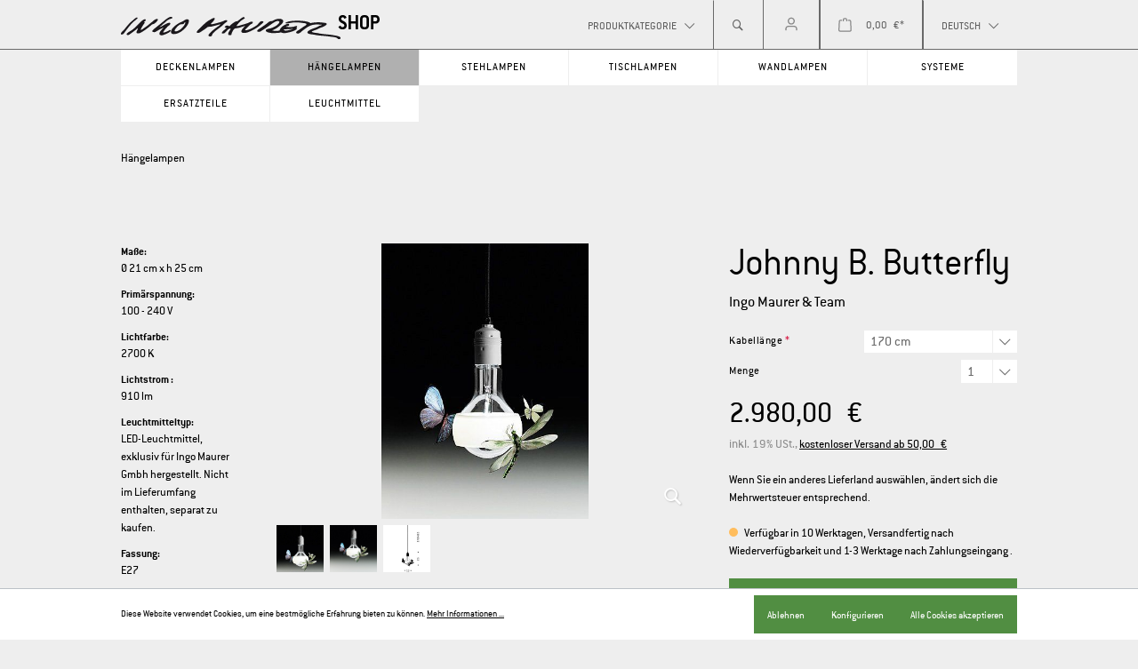

--- FILE ---
content_type: text/html; charset=UTF-8
request_url: https://shop.ingo-maurer.com/de/Johnny-B.-Butterfly/1499800
body_size: 13917
content:

<!DOCTYPE html>

<html lang="de-DE"
      itemscope="itemscope"
      itemtype="https://schema.org/WebPage">

                            
    <head>
                                    <meta charset="utf-8">
            
                            <meta name="viewport"
                      content="width=device-width, initial-scale=1, shrink-to-fit=no">
            
                            <meta name="author"
                      content=""/>
                <meta name="robots"
                      content="index,follow"/>
                <meta name="revisit-after"
                      content="15 days"/>
                <meta name="keywords"
                      content=""/>
                <meta name="description"
                      content="Johnny B. Butterfly von Ingo Maurer besteht aus einer Libelle und Schmetterlingen, die handgefertigte Modelle sind und an einem weißem Blendenring aus hitzebeständigem PTFE-Kunststoff befestigt sind. Johnny B. Butterfly ist durch einen simplen Mechanismu…"/>
            
                <meta property="og:type"
          content="product"/>
    <meta property="og:site_name"
          content="Ingo Maurer"/>
    <meta property="og:url"
          content="https://shop.ingo-maurer.com/de/Johnny-B.-Butterfly/1499800"/>
    <meta property="og:title"
          content="Johnny B. Butterfly | 170 cm | 1499800"/>

    <meta property="og:description"
          content="Johnny B. Butterfly von Ingo Maurer besteht aus einer Libelle und Schmetterlingen, die handgefertigte Modelle sind und an einem weißem Blendenring aus hitzebeständigem PTFE-Kunststoff befestigt sind. Johnny B. Butterfly ist durch einen simplen Mechanismu…"/>
    <meta property="og:image"
          content="https://shop.ingo-maurer.com/media/1a/86/20/1639061747/johnny-b-butterfly_ingo-maurer_shop.jpg"/>

    
            <meta property="product:price:amount"
          content="2980"/>
    <meta property="product:price:currency"
          content="EUR"/>
    <meta property="product:product_link"
          content="https://shop.ingo-maurer.com/de/Johnny-B.-Butterfly/1499800"/>

    <meta name="twitter:card"
          content="product"/>
    <meta name="twitter:site"
          content="Ingo Maurer"/>
    <meta name="twitter:title"
          content="Johnny B. Butterfly | 170 cm | 1499800"/>
    <meta name="twitter:description"
          content="Johnny B. Butterfly von Ingo Maurer besteht aus einer Libelle und Schmetterlingen, die handgefertigte Modelle sind und an einem weißem Blendenring aus hitzebeständigem PTFE-Kunststoff befestigt sind. Johnny B. Butterfly ist durch einen simplen Mechanismu…"/>
    <meta name="twitter:image"
          content="https://shop.ingo-maurer.com/media/1a/86/20/1639061747/johnny-b-butterfly_ingo-maurer_shop.jpg"/>

                            <meta itemprop="copyrightHolder"
                      content="Ingo Maurer"/>
                <meta itemprop="copyrightYear"
                      content=""/>
                <meta itemprop="isFamilyFriendly"
                      content="true"/>
                <meta itemprop="image"
                      content="https://shop.ingo-maurer.com/media/dd/bd/66/1630445084/logo.png"/>
            
                                                
                    <link rel="shortcut icon"
                  href="https://shop.ingo-maurer.com/media/f9/dc/43/1630445320/index.jpg">
        
                            
                            
            
    
    <link rel="canonical" href="https://shop.ingo-maurer.com/de/Johnny-B.-Butterfly/1499800" />

                    <title itemprop="name">Johnny B. Butterfly | 170 cm | 1499800</title>
        
                                                                        <link rel="stylesheet"
                      href="https://shop.ingo-maurer.com/theme/4dd04ebdf8c23bbc3cf793a26420a61b/css/all.css?1687182775395636">
                                    
                        <script>
        window.features = {"V6_5_0_0":false,"v6.5.0.0":false,"PERFORMANCE_TWEAKS":false,"performance.tweaks":false,"FEATURE_NEXT_1797":false,"feature.next.1797":false,"FEATURE_NEXT_16710":false,"feature.next.16710":false,"FEATURE_NEXT_13810":false,"feature.next.13810":false,"FEATURE_NEXT_13250":false,"feature.next.13250":false,"FEATURE_NEXT_17276":false,"feature.next.17276":false,"FEATURE_NEXT_16151":false,"feature.next.16151":false,"FEATURE_NEXT_16155":false,"feature.next.16155":false,"FEATURE_NEXT_19501":false,"feature.next.19501":false,"FEATURE_NEXT_15053":false,"feature.next.15053":false,"FEATURE_NEXT_18215":false,"feature.next.18215":false,"FEATURE_NEXT_15815":false,"feature.next.15815":false,"FEATURE_NEXT_14699":false,"feature.next.14699":false,"FEATURE_NEXT_15707":false,"feature.next.15707":false,"FEATURE_NEXT_14360":false,"feature.next.14360":false,"FEATURE_NEXT_15172":false,"feature.next.15172":false,"FEATURE_NEXT_14001":false,"feature.next.14001":false,"FEATURE_NEXT_7739":false,"feature.next.7739":false,"FEATURE_NEXT_16200":false,"feature.next.16200":false,"FEATURE_NEXT_13410":false,"feature.next.13410":false,"FEATURE_NEXT_15917":false,"feature.next.15917":false,"FEATURE_NEXT_15957":false,"feature.next.15957":false,"FEATURE_NEXT_13601":false,"feature.next.13601":false,"FEATURE_NEXT_16992":false,"feature.next.16992":false,"FEATURE_NEXT_7530":false,"feature.next.7530":false,"FEATURE_NEXT_16824":false,"feature.next.16824":false,"FEATURE_NEXT_16271":false,"feature.next.16271":false,"FEATURE_NEXT_15381":false,"feature.next.15381":false,"FEATURE_NEXT_17275":false,"feature.next.17275":false,"FEATURE_NEXT_17016":false,"feature.next.17016":false,"FEATURE_NEXT_16236":false,"feature.next.16236":false,"FEATURE_NEXT_16640":false,"feature.next.16640":false,"FEATURE_NEXT_17858":false,"feature.next.17858":false,"FEATURE_NEXT_6758":false,"feature.next.6758":false,"FEATURE_NEXT_19048":false,"feature.next.19048":false,"FEATURE_NEXT_19822":false,"feature.next.19822":false,"FEATURE_NEXT_18129":false,"feature.next.18129":false,"FEATURE_NEXT_19163":false,"feature.next.19163":false,"FEATURE_NEXT_18187":false,"feature.next.18187":false,"FEATURE_NEXT_17978":false,"feature.next.17978":false,"FEATURE_NEXT_11634":false,"feature.next.11634":false,"FEATURE_NEXT_21547":false,"feature.next.21547":false,"FEATURE_NEXT_22900":false,"feature.next.22900":false};
    </script>
        
                                                        
            <script>
                                    window.gtagActive = true;
                    window.gtagURL = 'https://www.googletagmanager.com/gtag/js?id=UA-60890574-1'
                    window.controllerName = 'product';
                    window.actionName = 'index';
                    window.trackOrders = '1';
                    window.gtagTrackingId = 'UA-60890574-1';
                    window.dataLayer = window.dataLayer || [];
                    window.gtagConfig = {
                        'anonymize_ip': '',
                        'cookie_domain': 'none',
                        'cookie_prefix': '_swag_ga',
                    };

                    function gtag() { dataLayer.push(arguments); }
                            </script>

                                        <script id="sw-google-tag-manager-init" type="javascript/blocked">
                                            window.gtagCallback = function gtagCallbackFunction() {}
                                    </script>
                                
    

                            
            
                
                                    <script>
                    window.useDefaultCookieConsent = true;
                </script>
                    
            </head>

    <body class="is-ctl-product is-act-index">

                <noscript class="noscript-main">
            
    <div role="alert"
         class="alert alert-info alert-has-icon">
                                                        <span class="icon icon-info">
                        <svg xmlns="http://www.w3.org/2000/svg" xmlns:xlink="http://www.w3.org/1999/xlink" width="24" height="24" viewBox="0 0 24 24"><defs><path d="M12 7c.5523 0 1 .4477 1 1s-.4477 1-1 1-1-.4477-1-1 .4477-1 1-1zm1 9c0 .5523-.4477 1-1 1s-1-.4477-1-1v-5c0-.5523.4477-1 1-1s1 .4477 1 1v5zm11-4c0 6.6274-5.3726 12-12 12S0 18.6274 0 12 5.3726 0 12 0s12 5.3726 12 12zM12 2C6.4772 2 2 6.4772 2 12s4.4772 10 10 10 10-4.4772 10-10S17.5228 2 12 2z" id="icons-default-info" /></defs><use xlink:href="#icons-default-info" fill="#758CA3" fill-rule="evenodd" /></svg>
        </span>                                    
                    <div class="alert-content-container">
                                                    
                                    <div class="alert-content">
                                                    Um unseren Shop in vollem Umfang nutzen zu können, empfehlen wir Ihnen Javascript in Ihrem Browser zu aktivieren.
                                            </div>
                
                                                                </div>
            </div>
        </noscript>
    
            <header class="header-main">
                            <div class="container">
                    
            <div class="header-logo-main">
                <a class="header-logo-main-link" href="/de/" title="Go to homepage">
        <picture>
                                                <img src="https://shop.ingo-maurer.com/media/dd/bd/66/1630445084/logo.png"
                         alt="Zur Startseite wechseln"/>
                                    </picture>
    </a>
        </div>
    
    <button id="mToggle" type="button" class="site-header__toggle btn--toggle js-navigation-toggle" data-target="#mobile-nav">
        <span class="sr-only">Menu</span>
        <span class="icon-bar"></span>
        <span class="icon-bar"></span>
        <span class="icon-bar"></span>
    </button>

            <div class="header__right">
            <div class="dropdown">
                <button class="btn btn--nav-toggle dropdown-toggle" type="button" id="headerNav" data-toggle="dropdown"
                        aria-haspopup="true" aria-expanded="false">Produktkategorie
                </button>
                <div class="dropdown-menu" aria-labelledby="headerNav" x-placement="bottom-start">
                    <div class="main-header-navigation" id="mainHeaderNavigation">
                        <nav class="nav" itemscope="itemscope" itemtype="https://schema.org/SiteNavigationElement">
                                                                                                                            
                                                                                                            <a class="nav-link" itemprop="url" title="Deckenlampen"
                                           href="https://shop.ingo-maurer.com/de/Deckenlampen/"
                                           data-flyout-menu-trigger="b4fa61233a83495281ae2c244b6086f9">
                                            <div class="main-navigation-link-text">
                                                <span itemprop="name">Deckenlampen</span>
                                            </div>
                                        </a>
                                                                                                                                                                                                
                                                                                                            <a class="nav-link" itemprop="url" title="Hängelampen"
                                           href="https://shop.ingo-maurer.com/de/Haengelampen/"
                                           data-flyout-menu-trigger="b4fa61233a83495281ae2c244b6086f9">
                                            <div class="main-navigation-link-text">
                                                <span itemprop="name">Hängelampen</span>
                                            </div>
                                        </a>
                                                                                                                                                                                                
                                                                                                            <a class="nav-link" itemprop="url" title="Stehlampen"
                                           href="https://shop.ingo-maurer.com/de/Stehlampen/"
                                           data-flyout-menu-trigger="b4fa61233a83495281ae2c244b6086f9">
                                            <div class="main-navigation-link-text">
                                                <span itemprop="name">Stehlampen</span>
                                            </div>
                                        </a>
                                                                                                                                                                                                
                                                                                                            <a class="nav-link" itemprop="url" title="Tischlampen"
                                           href="https://shop.ingo-maurer.com/de/Tischlampen/"
                                           data-flyout-menu-trigger="b4fa61233a83495281ae2c244b6086f9">
                                            <div class="main-navigation-link-text">
                                                <span itemprop="name">Tischlampen</span>
                                            </div>
                                        </a>
                                                                                                                                                                                                
                                                                                                            <a class="nav-link" itemprop="url" title="Wandlampen"
                                           href="https://shop.ingo-maurer.com/de/Wandlampen/"
                                           data-flyout-menu-trigger="b4fa61233a83495281ae2c244b6086f9">
                                            <div class="main-navigation-link-text">
                                                <span itemprop="name">Wandlampen</span>
                                            </div>
                                        </a>
                                                                                                                                                                                                
                                                                                                            <a class="nav-link" itemprop="url" title="Systeme"
                                           href="https://shop.ingo-maurer.com/de/Systeme/"
                                           data-flyout-menu-trigger="b4fa61233a83495281ae2c244b6086f9">
                                            <div class="main-navigation-link-text">
                                                <span itemprop="name">Systeme</span>
                                            </div>
                                        </a>
                                                                                                                                                                                                
                                                                                                            <a class="nav-link" itemprop="url" title="Ersatzteile"
                                           href="https://shop.ingo-maurer.com/de/Ersatzteile/"
                                           data-flyout-menu-trigger="b4fa61233a83495281ae2c244b6086f9">
                                            <div class="main-navigation-link-text">
                                                <span itemprop="name">Ersatzteile</span>
                                            </div>
                                        </a>
                                                                                                                                                                                                
                                                                                                            <a class="nav-link" itemprop="url" title="Leuchtmittel"
                                           href="https://shop.ingo-maurer.com/de/Leuchtmittel/"
                                           data-flyout-menu-trigger="b4fa61233a83495281ae2c244b6086f9">
                                            <div class="main-navigation-link-text">
                                                <span itemprop="name">Leuchtmittel</span>
                                            </div>
                                        </a>
                                                                                                                        </nav>
                    </div>
                </div>
            </div>
                            
    <div class="dropdown">
        <button class="btn btn--search dropdown-toggle" type="button" id="dropdownSearch" data-toggle="dropdown"
                aria-haspopup="true" aria-expanded="false">
            <i class="icon-search"></i>
        </button>

        <div class="dropdown-menu header-search" aria-labelledby="dropdownSearch">
            <form action="/de/search" method="get" data-search-form="true"
                  data-url="/de/suggest?search=" class="header-search-form">
                <div class="input-group">
                    <label></label>
                    <div class="relative">
                        <input type="search" name="search" class="form-control header-search-input"
                               placeholder="Suchbegriff ..." autocomplete="off"
                               aria-label="Suchbegriff ..." autocapitalize="none">
                        <button class="btn">GO</button>
                    </div>
                </div>
            </form>
        </div>
    </div>
            
                                            <div class="col-12 order-1 col-sm-auto order-sm-2 header-actions-col">
                    <div class="row no-gutters">
                                                    <div class="col d-sm-none">
                                <div class="menu-button">
                                                                            <button class="btn nav-main-toggle-btn header-actions-btn"
                                                type="button"
                                                data-offcanvas-menu="true"
                                                aria-label="Menü">
                                                                                            <span class="icon icon-stack">
                        <svg xmlns="http://www.w3.org/2000/svg" xmlns:xlink="http://www.w3.org/1999/xlink" width="24" height="24" viewBox="0 0 24 24"><defs><path d="M3 13c-.5523 0-1-.4477-1-1s.4477-1 1-1h18c.5523 0 1 .4477 1 1s-.4477 1-1 1H3zm0-7c-.5523 0-1-.4477-1-1s.4477-1 1-1h18c.5523 0 1 .4477 1 1s-.4477 1-1 1H3zm0 14c-.5523 0-1-.4477-1-1s.4477-1 1-1h18c.5523 0 1 .4477 1 1s-.4477 1-1 1H3z" id="icons-default-stack" /></defs><use xlink:href="#icons-default-stack" fill="#758CA3" fill-rule="evenodd" /></svg>
        </span>                                                                                    </button>
                                                                    </div>
                            </div>
                        
                                                    <div class="col-auto d-sm-none">
                                <div class="search-toggle">
                                    <button class="btn header-actions-btn search-toggle-btn js-search-toggle-btn collapsed"
                                            type="button"
                                            data-toggle="collapse"
                                            data-target="#searchCollapse"
                                            aria-expanded="false"
                                            aria-controls="searchCollapse"
                                            aria-label="Suchen">
                                        <span class="icon icon-search">
                        <svg xmlns="http://www.w3.org/2000/svg" xmlns:xlink="http://www.w3.org/1999/xlink" width="24" height="24" viewBox="0 0 24 24"><defs><path d="M10.0944 16.3199 4.707 21.707c-.3905.3905-1.0237.3905-1.4142 0-.3905-.3905-.3905-1.0237 0-1.4142L8.68 14.9056C7.6271 13.551 7 11.8487 7 10c0-4.4183 3.5817-8 8-8s8 3.5817 8 8-3.5817 8-8 8c-1.8487 0-3.551-.627-4.9056-1.6801zM15 16c3.3137 0 6-2.6863 6-6s-2.6863-6-6-6-6 2.6863-6 6 2.6863 6 6 6z" id="icons-default-search" /></defs><use xlink:href="#icons-default-search" fill="#758CA3" fill-rule="evenodd" /></svg>
        </span>                                    </button>
                                </div>
                            </div>
                        
                        
                                                    <div class="col-auto">
                                <div class="account-menu">
                                        <div class="dropdown">
                    <button class="btn account-menu-btn header-actions-btn"
                    type="button"
                    id="accountWidget"
                    data-offcanvas-account-menu="true"
                    data-toggle="dropdown"
                    aria-haspopup="true"
                    aria-expanded="false"
                    aria-label="Mein Konto"
                    title="Mein Konto">
                <span class="icon icon-avatar">
                        <svg xmlns="http://www.w3.org/2000/svg" xmlns:xlink="http://www.w3.org/1999/xlink" width="24" height="24" viewBox="0 0 24 24"><defs><path d="M12 3C9.7909 3 8 4.7909 8 7c0 2.2091 1.7909 4 4 4 2.2091 0 4-1.7909 4-4 0-2.2091-1.7909-4-4-4zm0-2c3.3137 0 6 2.6863 6 6s-2.6863 6-6 6-6-2.6863-6-6 2.6863-6 6-6zM4 22.099c0 .5523-.4477 1-1 1s-1-.4477-1-1V20c0-2.7614 2.2386-5 5-5h10.0007c2.7614 0 5 2.2386 5 5v2.099c0 .5523-.4477 1-1 1s-1-.4477-1-1V20c0-1.6569-1.3431-3-3-3H7c-1.6569 0-3 1.3431-3 3v2.099z" id="icons-default-avatar" /></defs><use xlink:href="#icons-default-avatar" fill="#758CA3" fill-rule="evenodd" /></svg>
        </span>            </button>
        
                    <div class="dropdown-menu dropdown-menu-right account-menu-dropdown js-account-menu-dropdown"
                 aria-labelledby="accountWidget">
                

        
                                                        <button class="btn btn-light offcanvas-close js-offcanvas-close btn-block sticky-top">
                                                    <span class="icon icon-x icon-sm">
                        <svg xmlns="http://www.w3.org/2000/svg" xmlns:xlink="http://www.w3.org/1999/xlink" width="24" height="24" viewBox="0 0 24 24"><defs><path d="m10.5858 12-7.293-7.2929c-.3904-.3905-.3904-1.0237 0-1.4142.3906-.3905 1.0238-.3905 1.4143 0L12 10.5858l7.2929-7.293c.3905-.3904 1.0237-.3904 1.4142 0 .3905.3906.3905 1.0238 0 1.4143L13.4142 12l7.293 7.2929c.3904.3905.3904 1.0237 0 1.4142-.3906.3905-1.0238.3905-1.4143 0L12 13.4142l-7.2929 7.293c-.3905.3904-1.0237.3904-1.4142 0-.3905-.3906-.3905-1.0238 0-1.4143L10.5858 12z" id="icons-default-x" /></defs><use xlink:href="#icons-default-x" fill="#758CA3" fill-rule="evenodd" /></svg>
        </span>                        
                                                    Menü schließen
                                            </button>
                
    
            <div class="offcanvas-content-container">
            <div class="account-menu">
                                    <div class="dropdown-header account-menu-header">
                    Mein Konto
                </div>
                    
                                    <div class="account-menu-login">
                    <a href="/de/account/login"
                       title="Anmelden"
                       class="btn btn-primary account-menu-login-button">
                        Anmelden
                    </a>

                    <div class="account-menu-register">
                        oder <a href="/de/account/login"
                                                            title="registrieren">registrieren</a>
                    </div>
                </div>
                    
                    <div class="account-menu-links">
                    <div class="header-account-menu">
        <div class="card account-menu-inner">
                                        
                                                <div class="list-group list-group-flush account-aside-list-group">
                                                                                        <a href="/de/account"
                                   title="Übersicht"
                                   class="list-group-item list-group-item-action account-aside-item">
                                    Übersicht
                                </a>
                            
                                                            <a href="/de/account/profile"
                                   title="Persönliches Profil"
                                   class="list-group-item list-group-item-action account-aside-item">
                                    Persönliches Profil
                                </a>
                            
                                                            <a href="/de/account/address"
                                   title="Adressen"
                                   class="list-group-item list-group-item-action account-aside-item">
                                    Adressen
                                </a>
                            
                                                            <a href="/de/account/payment"
                                   title="Zahlungsarten"
                                   class="list-group-item list-group-item-action account-aside-item">
                                    Zahlungsarten
                                </a>
                            
                                                            <a href="/de/account/order"
                                   title="Bestellungen"
                                   class="list-group-item list-group-item-action account-aside-item">
                                    Bestellungen
                                </a>
                                                    

                        
            <a href="/de/account/card/overview" title="Kreditkarten" class="                list-group-item
                list-group-item-action
                account-aside-item

                            ">
                Kreditkarten
            </a>
            
                                    </div>
                            
                                                </div>
    </div>
            </div>
            </div>
    </div>
    <div class="offcanvas__bottom">
        <a href="/de/checkout/confirm"
           class="btn btn-block begin-checkout-btn btn-light disabled btn--huge"
           title="Weiter zur Kasse">
            Weiter zur Kasse
        </a>
    </div>
            </div>
            </div>
                                </div>
                            </div>
                        
                                                    <div class="col-auto">
                                <div class="header-cart"
                                     data-offcanvas-cart="true">
                                    <a class="btn header-cart-btn header-actions-btn"
                                       href="/de/checkout/cart"
                                       data-cart-widget="true"
                                       title="Warenkorb"
                                       aria-label="Warenkorb">
                                            <span class="header-cart-icon">
        <span class="icon icon-bag">
                        <svg xmlns="http://www.w3.org/2000/svg" xmlns:xlink="http://www.w3.org/1999/xlink" width="24" height="24" viewBox="0 0 24 24"><defs><path d="M5.892 3c.5523 0 1 .4477 1 1s-.4477 1-1 1H3.7895a1 1 0 0 0-.9986.9475l-.7895 15c-.029.5515.3946 1.0221.9987 1.0525h17.8102c.5523 0 1-.4477.9986-1.0525l-.7895-15A1 1 0 0 0 20.0208 5H17.892c-.5523 0-1-.4477-1-1s.4477-1 1-1h2.1288c1.5956 0 2.912 1.249 2.9959 2.8423l.7894 15c.0035.0788.0035.0788.0042.1577 0 1.6569-1.3432 3-3 3H3c-.079-.0007-.079-.0007-.1577-.0041-1.6546-.0871-2.9253-1.499-2.8382-3.1536l.7895-15C.8775 4.249 2.1939 3 3.7895 3H5.892zm4 2c0 .5523-.4477 1-1 1s-1-.4477-1-1V3c0-1.6569 1.3432-3 3-3h2c1.6569 0 3 1.3431 3 3v2c0 .5523-.4477 1-1 1s-1-.4477-1-1V3c0-.5523-.4477-1-1-1h-2c-.5523 0-1 .4477-1 1v2z" id="icons-default-bag" /></defs><use xlink:href="#icons-default-bag" fill="#758CA3" fill-rule="evenodd" /></svg>
        </span>    </span>
        <span class="header-cart-total">
        0,00 €*
    </span>
                                    </a>
                                </div>
                            </div>
                                            </div>
                </div>
            
            
                                <div class="dropdown">
        <nav class="top-bar-nav">
                                            
                            
        <div class="top-bar-nav-item top-bar-language">
                            <form method="post"
                      action="/de/checkout/language"
                      class="language-form"
                      data-form-auto-submit="true">

                                            <input type="hidden" name="_csrf_token" value="bab84a5e532.qpksolqMIy-HRIqVygV7AmdvT3C8xdvPBfQU_UQEklQ.m_d0mmn5d1bYfOnBmzA3Zj8AfwP4kur8MLd8jxdXyxXs7UTaEc5lSehpsg">
                    
                                                                                            
                        <div class="languages-menu dropdown">
                            <button class="btn btn--nav-toggle btn--language-nav dropdown-toggle"
                                    type="button"
                                    id="languagesDropdown-top-bar"
                                    data-toggle="dropdown"
                                    aria-haspopup="true"
                                    aria-expanded="false">
                                                                <span class="top-bar-nav-text">Deutsch</span>
                            </button>
                                                            <div class="top-bar-list dropdown-menu dropdown-menu-right"
                                    aria-labelledby="languagesDropdown-top-bar">
                                                                                <div class="top-bar-list-item dropdown-item item-checked"
                                                 title="">

                                                                                                                                                                                                            
                                                    <label class="top-bar-list-label"
                                                           for="top-bar-2fbb5fe2e29a4d70aa5854ce7ce3e20b">
                                                        <input id="top-bar-2fbb5fe2e29a4d70aa5854ce7ce3e20b"
                                                               class="top-bar-list-radio"
                                                               value="2fbb5fe2e29a4d70aa5854ce7ce3e20b"
                                                               name="languageId"
                                                               type="radio"
                                                             checked>
                                                        <span class="top-bar-list-icon language-flag country-de language-de"></span>
                                                        Deutsch
                                                    </label>
                                                                                            </div>
                                                                                <div class="top-bar-list-item dropdown-item"
                                                 title="">

                                                                                                                                                                                                            
                                                    <label class="top-bar-list-label"
                                                           for="top-bar-2afc6a9f38bb44ab8075e4842d39ad66">
                                                        <input id="top-bar-2afc6a9f38bb44ab8075e4842d39ad66"
                                                               class="top-bar-list-radio"
                                                               value="2afc6a9f38bb44ab8075e4842d39ad66"
                                                               name="languageId"
                                                               type="radio"
                                                            >
                                                        <span class="top-bar-list-icon language-flag country-en language-gb"></span>
                                                        English
                                                    </label>
                                                                                            </div>
                                                                                <div class="top-bar-list-item dropdown-item"
                                                 title="">

                                                                                                                                                                                                            
                                                    <label class="top-bar-list-label"
                                                           for="top-bar-d2af0005e087424db0ca7b4c00a4d2cf">
                                                        <input id="top-bar-d2af0005e087424db0ca7b4c00a4d2cf"
                                                               class="top-bar-list-radio"
                                                               value="d2af0005e087424db0ca7b4c00a4d2cf"
                                                               name="languageId"
                                                               type="radio"
                                                            >
                                                        <span class="top-bar-list-icon language-flag country-fr language-fr"></span>
                                                        Français
                                                    </label>
                                                                                            </div>
                                                                                <div class="top-bar-list-item dropdown-item"
                                                 title="">

                                                                                                                                                                                                            
                                                    <label class="top-bar-list-label"
                                                           for="top-bar-2fd1d9d4aac54190bce047a0809b71b9">
                                                        <input id="top-bar-2fd1d9d4aac54190bce047a0809b71b9"
                                                               class="top-bar-list-radio"
                                                               value="2fd1d9d4aac54190bce047a0809b71b9"
                                                               name="languageId"
                                                               type="radio"
                                                            >
                                                        <span class="top-bar-list-icon language-flag country-it language-it"></span>
                                                        Italiano
                                                    </label>
                                                                                            </div>
                                                                    </div>
                                                    </div>

                        <input name="redirectTo" type="hidden" value="frontend.detail.page"/>

                                                    <input name="redirectParameters[productId]" type="hidden" value="78c919350a544bb18436c360a35ca1bf">
                                                            </form>
                    </div>
                
                                            
                
                            
                
                        </nav>
    </div>
                    </div>
                    </div>
                    </header>
    
    
    <nav id="mobile-nav" class="site-nav nav-mobile element-hidden" role="navigation">
        <div class="nav-mobile__inner">

            <div class="max-width">


                <form action="/de/search" method="get" data-search-form="true"
                      data-url="/de/suggest?search=" class="header-search-form">
                    <div class="input-group">
                        <label></label>
                        <div class="relative">
                            <input type="search" name="search" class="form-control header-search-input"
                                   placeholder="Suchbegriff ..." autocomplete="off"
                                   aria-label="Suchbegriff ..." autocapitalize="none">
                            <button class="btn btn-primary btn--dark">GO</button>
                        </div>
                    </div>
                </form>

                <div class="mobile-nav-block">
                    <p>Produktkategorie</p>
                    <nav class="nav" itemscope="itemscope" itemtype="https://schema.org/SiteNavigationElement">
                                                                                                            
                                                                                                <a class="nav-link" itemprop="url" title="Deckenlampen"
                                       href="https://shop.ingo-maurer.com/de/Deckenlampen/"
                                       data-flyout-menu-trigger="b4fa61233a83495281ae2c244b6086f9">
                                        <div class="main-navigation-link-text">
                                            <span itemprop="name">Deckenlampen</span>
                                        </div>
                                    </a>
                                                                                                                                                                        
                                                                                                <a class="nav-link" itemprop="url" title="Hängelampen"
                                       href="https://shop.ingo-maurer.com/de/Haengelampen/"
                                       data-flyout-menu-trigger="b4fa61233a83495281ae2c244b6086f9">
                                        <div class="main-navigation-link-text">
                                            <span itemprop="name">Hängelampen</span>
                                        </div>
                                    </a>
                                                                                                                                                                        
                                                                                                <a class="nav-link" itemprop="url" title="Stehlampen"
                                       href="https://shop.ingo-maurer.com/de/Stehlampen/"
                                       data-flyout-menu-trigger="b4fa61233a83495281ae2c244b6086f9">
                                        <div class="main-navigation-link-text">
                                            <span itemprop="name">Stehlampen</span>
                                        </div>
                                    </a>
                                                                                                                                                                        
                                                                                                <a class="nav-link" itemprop="url" title="Tischlampen"
                                       href="https://shop.ingo-maurer.com/de/Tischlampen/"
                                       data-flyout-menu-trigger="b4fa61233a83495281ae2c244b6086f9">
                                        <div class="main-navigation-link-text">
                                            <span itemprop="name">Tischlampen</span>
                                        </div>
                                    </a>
                                                                                                                                                                        
                                                                                                <a class="nav-link" itemprop="url" title="Wandlampen"
                                       href="https://shop.ingo-maurer.com/de/Wandlampen/"
                                       data-flyout-menu-trigger="b4fa61233a83495281ae2c244b6086f9">
                                        <div class="main-navigation-link-text">
                                            <span itemprop="name">Wandlampen</span>
                                        </div>
                                    </a>
                                                                                                                                                                        
                                                                                                <a class="nav-link" itemprop="url" title="Systeme"
                                       href="https://shop.ingo-maurer.com/de/Systeme/"
                                       data-flyout-menu-trigger="b4fa61233a83495281ae2c244b6086f9">
                                        <div class="main-navigation-link-text">
                                            <span itemprop="name">Systeme</span>
                                        </div>
                                    </a>
                                                                                                                                                                        
                                                                                                <a class="nav-link" itemprop="url" title="Ersatzteile"
                                       href="https://shop.ingo-maurer.com/de/Ersatzteile/"
                                       data-flyout-menu-trigger="b4fa61233a83495281ae2c244b6086f9">
                                        <div class="main-navigation-link-text">
                                            <span itemprop="name">Ersatzteile</span>
                                        </div>
                                    </a>
                                                                                                                                                                        
                                                                                                <a class="nav-link" itemprop="url" title="Leuchtmittel"
                                       href="https://shop.ingo-maurer.com/de/Leuchtmittel/"
                                       data-flyout-menu-trigger="b4fa61233a83495281ae2c244b6086f9">
                                        <div class="main-navigation-link-text">
                                            <span itemprop="name">Leuchtmittel</span>
                                        </div>
                                    </a>
                                                                                                        </nav>

                    <a class="btn header-cart-btn header-actions-btn" href="/de/checkout/cart" data-cart-widget="true"
                       title="Shopping cart" aria-label="Shopping cart"></a>


                    <nav class="header-language-nav" aria-labelledby="languageNav">
                        <ul>
                                                                                                                                                            <li>
                                    <form method="post" action="/de/checkout/language">

                                        <input type="hidden" name="_csrf_token" value="bab84a5e532.qpksolqMIy-HRIqVygV7AmdvT3C8xdvPBfQU_UQEklQ.m_d0mmn5d1bYfOnBmzA3Zj8AfwP4kur8MLd8jxdXyxXs7UTaEc5lSehpsg">
                                        <a onclick="this.closest('form').submit();return false;">
                                            <span
                                                class="top-bar-list-icon language-flag country-de language-de"></span>
                                            Deutsch
                                        </a>


                                        <input value="2fbb5fe2e29a4d70aa5854ce7ce3e20b"
                                               name="languageId"
                                               type="hidden"
                                             checked>
                                        <input name="redirectTo" type="hidden" value="frontend.detail.page"/>
                                                                                    <input name="redirectParameters[productId]" type="hidden"
                                                   value="78c919350a544bb18436c360a35ca1bf">
                                                                            </form>
                                </li>
                                                                                                                                                            <li>
                                    <form method="post" action="/de/checkout/language">

                                        <input type="hidden" name="_csrf_token" value="bab84a5e532.qpksolqMIy-HRIqVygV7AmdvT3C8xdvPBfQU_UQEklQ.m_d0mmn5d1bYfOnBmzA3Zj8AfwP4kur8MLd8jxdXyxXs7UTaEc5lSehpsg">
                                        <a onclick="this.closest('form').submit();return false;">
                                            <span
                                                class="top-bar-list-icon language-flag country-en language-gb"></span>
                                            English
                                        </a>


                                        <input value="2afc6a9f38bb44ab8075e4842d39ad66"
                                               name="languageId"
                                               type="hidden"
                                            >
                                        <input name="redirectTo" type="hidden" value="frontend.detail.page"/>
                                                                                    <input name="redirectParameters[productId]" type="hidden"
                                                   value="78c919350a544bb18436c360a35ca1bf">
                                                                            </form>
                                </li>
                                                                                                                                                            <li>
                                    <form method="post" action="/de/checkout/language">

                                        <input type="hidden" name="_csrf_token" value="bab84a5e532.qpksolqMIy-HRIqVygV7AmdvT3C8xdvPBfQU_UQEklQ.m_d0mmn5d1bYfOnBmzA3Zj8AfwP4kur8MLd8jxdXyxXs7UTaEc5lSehpsg">
                                        <a onclick="this.closest('form').submit();return false;">
                                            <span
                                                class="top-bar-list-icon language-flag country-fr language-fr"></span>
                                            Français
                                        </a>


                                        <input value="d2af0005e087424db0ca7b4c00a4d2cf"
                                               name="languageId"
                                               type="hidden"
                                            >
                                        <input name="redirectTo" type="hidden" value="frontend.detail.page"/>
                                                                                    <input name="redirectParameters[productId]" type="hidden"
                                                   value="78c919350a544bb18436c360a35ca1bf">
                                                                            </form>
                                </li>
                                                                                                                                                            <li>
                                    <form method="post" action="/de/checkout/language">

                                        <input type="hidden" name="_csrf_token" value="bab84a5e532.qpksolqMIy-HRIqVygV7AmdvT3C8xdvPBfQU_UQEklQ.m_d0mmn5d1bYfOnBmzA3Zj8AfwP4kur8MLd8jxdXyxXs7UTaEc5lSehpsg">
                                        <a onclick="this.closest('form').submit();return false;">
                                            <span
                                                class="top-bar-list-icon language-flag country-it language-it"></span>
                                            Italiano
                                        </a>


                                        <input value="2fd1d9d4aac54190bce047a0809b71b9"
                                               name="languageId"
                                               type="hidden"
                                            >
                                        <input name="redirectTo" type="hidden" value="frontend.detail.page"/>
                                                                                    <input name="redirectParameters[productId]" type="hidden"
                                                   value="78c919350a544bb18436c360a35ca1bf">
                                                                            </form>
                                </li>
                            
                        </ul>
                    </nav>
                </div>
            </div>
        </div>
    </nav>


            <div class="nav-main">
                            
    <div class="main-navigation"
         id="mainNavigation"
         data-flyout-menu="true">
                    <div class="container">
                                    <nav class="nav main-navigation-menu"
                        itemscope="itemscope"
                        itemtype="http://schema.org/SiteNavigationElement">
                        
                            
                                                    
                                                                                            
                                                                
                                                                                                            <a class="nav-link main-navigation-link"
                                           href="https://shop.ingo-maurer.com/de/Deckenlampen/"
                                           itemprop="url"
                                                                                                                                 title="Deckenlampen">
                                            <div class="main-navigation-link-text">
                                                <span itemprop="name">Deckenlampen</span>
                                            </div>
                                        </a>
                                                                                                                                                                
                                                                
                                                                                                            <a class="nav-link main-navigation-link active"
                                           href="https://shop.ingo-maurer.com/de/Haengelampen/"
                                           itemprop="url"
                                                                                                                                 title="Hängelampen">
                                            <div class="main-navigation-link-text">
                                                <span itemprop="name">Hängelampen</span>
                                            </div>
                                        </a>
                                                                                                                                                                
                                                                
                                                                                                            <a class="nav-link main-navigation-link"
                                           href="https://shop.ingo-maurer.com/de/Stehlampen/"
                                           itemprop="url"
                                                                                                                                 title="Stehlampen">
                                            <div class="main-navigation-link-text">
                                                <span itemprop="name">Stehlampen</span>
                                            </div>
                                        </a>
                                                                                                                                                                
                                                                
                                                                                                            <a class="nav-link main-navigation-link"
                                           href="https://shop.ingo-maurer.com/de/Tischlampen/"
                                           itemprop="url"
                                                                                                                                 title="Tischlampen">
                                            <div class="main-navigation-link-text">
                                                <span itemprop="name">Tischlampen</span>
                                            </div>
                                        </a>
                                                                                                                                                                
                                                                
                                                                                                            <a class="nav-link main-navigation-link"
                                           href="https://shop.ingo-maurer.com/de/Wandlampen/"
                                           itemprop="url"
                                                                                                                                 title="Wandlampen">
                                            <div class="main-navigation-link-text">
                                                <span itemprop="name">Wandlampen</span>
                                            </div>
                                        </a>
                                                                                                                                                                
                                                                
                                                                                                            <a class="nav-link main-navigation-link"
                                           href="https://shop.ingo-maurer.com/de/Systeme/"
                                           itemprop="url"
                                                                                                                                 title="Systeme">
                                            <div class="main-navigation-link-text">
                                                <span itemprop="name">Systeme</span>
                                            </div>
                                        </a>
                                                                                                                                                                
                                                                
                                                                                                            <a class="nav-link main-navigation-link"
                                           href="https://shop.ingo-maurer.com/de/Ersatzteile/"
                                           itemprop="url"
                                                                                                                                 title="Ersatzteile">
                                            <div class="main-navigation-link-text">
                                                <span itemprop="name">Ersatzteile</span>
                                            </div>
                                        </a>
                                                                                                                                                                
                                                                
                                                                                                            <a class="nav-link main-navigation-link"
                                           href="https://shop.ingo-maurer.com/de/Leuchtmittel/"
                                           itemprop="url"
                                                                                                                                 title="Leuchtmittel">
                                            <div class="main-navigation-link-text">
                                                <span itemprop="name">Leuchtmittel</span>
                                            </div>
                                        </a>
                                                                                                                                            </nav>
                            </div>
        
                                                                                                                                                                                                                                                                
                        </div>
                    </div>
    
                        <div class="d-none js-navigation-offcanvas-initial-content">
                                    

        
                                                        <button class="btn btn-light offcanvas-close js-offcanvas-close btn-block sticky-top">
                                                    <span class="icon icon-x icon-sm">
                        <svg xmlns="http://www.w3.org/2000/svg" xmlns:xlink="http://www.w3.org/1999/xlink" width="24" height="24" viewBox="0 0 24 24"><defs><path d="m10.5858 12-7.293-7.2929c-.3904-.3905-.3904-1.0237 0-1.4142.3906-.3905 1.0238-.3905 1.4143 0L12 10.5858l7.2929-7.293c.3905-.3904 1.0237-.3904 1.4142 0 .3905.3906.3905 1.0238 0 1.4143L13.4142 12l7.293 7.2929c.3904.3905.3904 1.0237 0 1.4142-.3906.3905-1.0238.3905-1.4143 0L12 13.4142l-7.2929 7.293c-.3905.3904-1.0237.3904-1.4142 0-.3905-.3906-.3905-1.0238 0-1.4143L10.5858 12z" id="icons-default-x" /></defs><use xlink:href="#icons-default-x" fill="#758CA3" fill-rule="evenodd" /></svg>
        </span>                        
                                                    Menü schließen
                                            </button>
                
    
            <div class="offcanvas-content-container">
                    <nav class="nav navigation-offcanvas-actions">
                                
                            
        <div class="top-bar-nav-item top-bar-language">
                            <form method="post"
                      action="/de/checkout/language"
                      class="language-form"
                      data-form-auto-submit="true">

                                            <input type="hidden" name="_csrf_token" value="bab84a5e532.qpksolqMIy-HRIqVygV7AmdvT3C8xdvPBfQU_UQEklQ.m_d0mmn5d1bYfOnBmzA3Zj8AfwP4kur8MLd8jxdXyxXs7UTaEc5lSehpsg">
                    
                                                                                            
                        <div class="languages-menu dropdown">
                            <button class="btn btn--nav-toggle btn--language-nav dropdown-toggle"
                                    type="button"
                                    id="languagesDropdown-offcanvas"
                                    data-toggle="dropdown"
                                    aria-haspopup="true"
                                    aria-expanded="false">
                                                                <span class="top-bar-nav-text">Deutsch</span>
                            </button>
                                                            <div class="top-bar-list dropdown-menu dropdown-menu-right"
                                    aria-labelledby="languagesDropdown-offcanvas">
                                                                                <div class="top-bar-list-item dropdown-item item-checked"
                                                 title="">

                                                                                                                                                                                                            
                                                    <label class="top-bar-list-label"
                                                           for="offcanvas-2fbb5fe2e29a4d70aa5854ce7ce3e20b">
                                                        <input id="offcanvas-2fbb5fe2e29a4d70aa5854ce7ce3e20b"
                                                               class="top-bar-list-radio"
                                                               value="2fbb5fe2e29a4d70aa5854ce7ce3e20b"
                                                               name="languageId"
                                                               type="radio"
                                                             checked>
                                                        <span class="top-bar-list-icon language-flag country-de language-de"></span>
                                                        Deutsch
                                                    </label>
                                                                                            </div>
                                                                                <div class="top-bar-list-item dropdown-item"
                                                 title="">

                                                                                                                                                                                                            
                                                    <label class="top-bar-list-label"
                                                           for="offcanvas-2afc6a9f38bb44ab8075e4842d39ad66">
                                                        <input id="offcanvas-2afc6a9f38bb44ab8075e4842d39ad66"
                                                               class="top-bar-list-radio"
                                                               value="2afc6a9f38bb44ab8075e4842d39ad66"
                                                               name="languageId"
                                                               type="radio"
                                                            >
                                                        <span class="top-bar-list-icon language-flag country-en language-gb"></span>
                                                        English
                                                    </label>
                                                                                            </div>
                                                                                <div class="top-bar-list-item dropdown-item"
                                                 title="">

                                                                                                                                                                                                            
                                                    <label class="top-bar-list-label"
                                                           for="offcanvas-d2af0005e087424db0ca7b4c00a4d2cf">
                                                        <input id="offcanvas-d2af0005e087424db0ca7b4c00a4d2cf"
                                                               class="top-bar-list-radio"
                                                               value="d2af0005e087424db0ca7b4c00a4d2cf"
                                                               name="languageId"
                                                               type="radio"
                                                            >
                                                        <span class="top-bar-list-icon language-flag country-fr language-fr"></span>
                                                        Français
                                                    </label>
                                                                                            </div>
                                                                                <div class="top-bar-list-item dropdown-item"
                                                 title="">

                                                                                                                                                                                                            
                                                    <label class="top-bar-list-label"
                                                           for="offcanvas-2fd1d9d4aac54190bce047a0809b71b9">
                                                        <input id="offcanvas-2fd1d9d4aac54190bce047a0809b71b9"
                                                               class="top-bar-list-radio"
                                                               value="2fd1d9d4aac54190bce047a0809b71b9"
                                                               name="languageId"
                                                               type="radio"
                                                            >
                                                        <span class="top-bar-list-icon language-flag country-it language-it"></span>
                                                        Italiano
                                                    </label>
                                                                                            </div>
                                                                    </div>
                                                    </div>

                        <input name="redirectTo" type="hidden" value="frontend.detail.page"/>

                                                    <input name="redirectParameters[productId]" type="hidden" value="78c919350a544bb18436c360a35ca1bf">
                                                            </form>
                    </div>
                
                                
                        </nav>
    
    
    <div class="navigation-offcanvas-container js-navigation-offcanvas">
        <div class="navigation-offcanvas-overlay-content js-navigation-offcanvas-overlay-content">
                                <a class="nav-item nav-link is-home-link navigation-offcanvas-link js-navigation-offcanvas-link"
       href="/de/widgets/menu/offcanvas"
       itemprop="url"
       title="Zeige alle Kategorien">
                    <span class="navigation-offcanvas-link-icon js-navigation-offcanvas-loading-icon">
                <span class="icon icon-stack">
                        <svg xmlns="http://www.w3.org/2000/svg" xmlns:xlink="http://www.w3.org/1999/xlink" width="24" height="24" viewBox="0 0 24 24"><defs><path d="M3 13c-.5523 0-1-.4477-1-1s.4477-1 1-1h18c.5523 0 1 .4477 1 1s-.4477 1-1 1H3zm0-7c-.5523 0-1-.4477-1-1s.4477-1 1-1h18c.5523 0 1 .4477 1 1s-.4477 1-1 1H3zm0 14c-.5523 0-1-.4477-1-1s.4477-1 1-1h18c.5523 0 1 .4477 1 1s-.4477 1-1 1H3z" id="icons-default-stack" /></defs><use xlink:href="#icons-default-stack" fill="#758CA3" fill-rule="evenodd" /></svg>
        </span>            </span>
            <span itemprop="name">
                Zeige alle Kategorien
            </span>
            </a>

                    <a class="nav-item nav-link navigation-offcanvas-headline"
       href="https://shop.ingo-maurer.com/de/Haengelampen/"
              itemprop="url">
                    <span itemprop="name">
                Hängelampen
            </span>
            </a>

                    
<a class="nav-item nav-link is-back-link navigation-offcanvas-link js-navigation-offcanvas-link"
   href="/de/widgets/menu/offcanvas"
   itemprop="url"
   title="Zurück">
            <span class="navigation-offcanvas-link-icon js-navigation-offcanvas-loading-icon">
                            <span class="icon icon-arrow-medium-left icon-sm">
                        <svg xmlns="http://www.w3.org/2000/svg" xmlns:xlink="http://www.w3.org/1999/xlink" width="16" height="16" viewBox="0 0 16 16"><defs><path id="icons-solid-arrow-medium-left" d="M4.7071 5.2929c-.3905-.3905-1.0237-.3905-1.4142 0-.3905.3905-.3905 1.0237 0 1.4142l4 4c.3905.3905 1.0237.3905 1.4142 0l4-4c.3905-.3905.3905-1.0237 0-1.4142-.3905-.3905-1.0237-.3905-1.4142 0L8 8.5858l-3.2929-3.293z" /></defs><use transform="matrix(0 -1 -1 0 16 16)" xlink:href="#icons-solid-arrow-medium-left" fill="#758CA3" fill-rule="evenodd" /></svg>
        </span>                    </span>

        <span itemprop="name">
            Zurück
        </span>
    </a>
            
            <ul class="list-unstyled navigation-offcanvas-list">
                                    <li class="navigation-offcanvas-list-item">
            <a class="nav-item nav-link navigation-offcanvas-link is-current-category"
           href="https://shop.ingo-maurer.com/de/Haengelampen/"
           itemprop="url"
                      title="Hängelampen">
                            <span itemprop="name">
                    Hängelampen anzeigen
                </span>
                    </a>
    </li>
                
                                            </ul>
        </div>
    </div>
    </div>
    <div class="offcanvas__bottom">
        <a href="/de/checkout/confirm"
           class="btn btn-block begin-checkout-btn btn-light disabled btn--huge"
           title="Weiter zur Kasse">
            Weiter zur Kasse
        </a>
    </div>
                            </div>
            
            <main class="content-main">
                            <div class="flashbags container">
                                    </div>
            
                                <div class="container">
                                            <div class="container-main">
                                                                                
                                                                                                                                        
                    <nav aria-label="breadcrumb">
                                    <ol class="breadcrumb"
                        itemscope
                        itemtype="https://schema.org/BreadcrumbList">
                                                                                
                                                            <li class="breadcrumb-item"
                                    aria-current="page"                                    itemprop="itemListElement"
                                    itemscope
                                    itemtype="https://schema.org/ListItem">
                                                                            <a href="https://shop.ingo-maurer.com/de/Haengelampen/"
                                           class="breadcrumb-link  is-active"
                                           title="Hängelampen"
                                                                                      itemprop="item">
                                            <link itemprop="url"
                                                  href="https://shop.ingo-maurer.com/de/Haengelampen/"/>
                                            <span class="breadcrumb-title" itemprop="name">Hängelampen</span>
                                        </a>
                                                                        <meta itemprop="position" content="1"/>
                                </li>
                            
                                                                                                                                    </ol>
                            </nav>
                                        
                                                <div class="breadcrumb product-breadcrumb container">
                                </div>
        <div class="product-detail row" itemscope itemtype="https://schema.org/Product">
            <div class="col-2">
                <div class="product-detail-properties">
                                    <p class="properties-row">
            <strong class="properties-label">Maße:</strong>
            <span class="properties-value">
                <span>Ø 21 cm x h 25 cm</span>            </span>
        </p>
                            <p class="properties-row">
            <strong class="properties-label">Primärspannung:</strong>
            <span class="properties-value">
                <span>100 - 240 V</span>            </span>
        </p>
                            <p class="properties-row">
            <strong class="properties-label">Lichtfarbe:</strong>
            <span class="properties-value">
                <span>2700 K</span>            </span>
        </p>
                            <p class="properties-row">
            <strong class="properties-label">Lichtstrom :</strong>
            <span class="properties-value">
                <span>910 lm</span>            </span>
        </p>
                            <p class="properties-row">
            <strong class="properties-label">Leuchtmitteltyp:</strong>
            <span class="properties-value">
                <span>LED-Leuchtmittel, exklusiv für Ingo Maurer Gmbh hergestellt. Nicht im Lieferumfang enthalten, separat zu kaufen.</span>            </span>
        </p>
                            <p class="properties-row">
            <strong class="properties-label">Fassung:</strong>
            <span class="properties-value">
                <span>E27</span>            </span>
        </p>
            </div>
            </div>
            <div class="col-10">
                <div class="row">
                    <div class="col-7">
                                                    
                            <div class="slick slick--gallery">
                        <div >
                <figure>
                                        
                        
                        
    
                
                
                
        
                
                    
            <img src="https://shop.ingo-maurer.com/media/1a/86/20/1639061747/johnny-b-butterfly_ingo-maurer_shop.jpg"                             srcset="https://shop.ingo-maurer.com/thumbnail/1a/86/20/1639061747/johnny-b-butterfly_ingo-maurer_shop_400x400.jpg 400w, https://shop.ingo-maurer.com/thumbnail/1a/86/20/1639061747/johnny-b-butterfly_ingo-maurer_shop_800x800.jpg 800w, https://shop.ingo-maurer.com/thumbnail/1a/86/20/1639061747/johnny-b-butterfly_ingo-maurer_shop_1920x1920.jpg 1920w"                                 sizes="(min-width: 1200px) 950px, (min-width: 992px) 950px, (min-width: 768px) 800px, (min-width: 576px) 800px, (min-width: 0px) 475px, 100vw"
                                         loading="lazy"        />
                    </figure>
                <a href="https://shop.ingo-maurer.com/media/1a/86/20/1639061747/johnny-b-butterfly_ingo-maurer_shop.jpg" tabindex="0"><i class="icon-search"></i></a>
            </div>
                                <div class="hidden">
                <figure>
                                        
                        
                        
    
                
                
                
        
                
                    
            <img src="https://shop.ingo-maurer.com/media/4b/13/0e/1629796173/johnnybbutterfly.jpg"                             srcset="https://shop.ingo-maurer.com/thumbnail/4b/13/0e/1629796173/johnnybbutterfly_800x800.jpg 800w, https://shop.ingo-maurer.com/thumbnail/4b/13/0e/1629796173/johnnybbutterfly_1920x1920.jpg 1920w, https://shop.ingo-maurer.com/thumbnail/4b/13/0e/1629796173/johnnybbutterfly_400x400.jpg 400w"                                 sizes="(min-width: 1200px) 950px, (min-width: 992px) 950px, (min-width: 768px) 800px, (min-width: 576px) 800px, (min-width: 0px) 475px, 100vw"
                                         loading="lazy"        />
                    </figure>
                <a href="https://shop.ingo-maurer.com/media/4b/13/0e/1629796173/johnnybbutterfly.jpg" tabindex="0"><i class="icon-search"></i></a>
            </div>
                                <div class="hidden">
                <figure>
                                        
                        
                        
    
                
                
                
        
                
                    
            <img src="https://shop.ingo-maurer.com/media/90/bd/d3/1629796211/sil_mit_mass_johnny_b_butterfly_1.jpg"                             srcset="https://shop.ingo-maurer.com/thumbnail/90/bd/d3/1629796211/sil_mit_mass_johnny_b_butterfly_1_1920x1920.jpg 1920w, https://shop.ingo-maurer.com/thumbnail/90/bd/d3/1629796211/sil_mit_mass_johnny_b_butterfly_1_800x800.jpg 800w, https://shop.ingo-maurer.com/thumbnail/90/bd/d3/1629796211/sil_mit_mass_johnny_b_butterfly_1_400x400.jpg 400w"                                 sizes="(min-width: 1200px) 950px, (min-width: 992px) 950px, (min-width: 768px) 800px, (min-width: 576px) 800px, (min-width: 0px) 475px, 100vw"
                                         loading="lazy"        />
                    </figure>
                <a href="https://shop.ingo-maurer.com/media/90/bd/d3/1629796211/sil_mit_mass_johnny_b_butterfly_1.jpg" tabindex="0"><i class="icon-search"></i></a>
            </div>
            </div>


<div class="slick slick--nav">
                        <div >
                <figure>
                    <!--
                      DIE BILDGRÃÃEN FÃR die THUMBNAIL GALERIE!!!! (RETINA OPTIMIERT)
                      50px, 100px (retina)
                    -->
                                        
                        
                        
    
                
                
                
        
                
                    
            <img src="https://shop.ingo-maurer.com/media/1a/86/20/1639061747/johnny-b-butterfly_ingo-maurer_shop.jpg"                             srcset="https://shop.ingo-maurer.com/thumbnail/1a/86/20/1639061747/johnny-b-butterfly_ingo-maurer_shop_400x400.jpg 400w, https://shop.ingo-maurer.com/thumbnail/1a/86/20/1639061747/johnny-b-butterfly_ingo-maurer_shop_800x800.jpg 800w, https://shop.ingo-maurer.com/thumbnail/1a/86/20/1639061747/johnny-b-butterfly_ingo-maurer_shop_1920x1920.jpg 1920w"                                 sizes="(min-width: 1200px) 100px, (min-width: 992px) 100px, (min-width: 768px) 100px, (min-width: 576px) 50px, (min-width: 0px) 50px, 100vw"
                                         style="max-height:80px;" loading="lazy"        />
                    </figure>
            </div>
                                <div class="hidden">
                <figure>
                    <!--
                      DIE BILDGRÃÃEN FÃR die THUMBNAIL GALERIE!!!! (RETINA OPTIMIERT)
                      50px, 100px (retina)
                    -->
                                        
                        
                        
    
                
                
                
        
                
                    
            <img src="https://shop.ingo-maurer.com/media/4b/13/0e/1629796173/johnnybbutterfly.jpg"                             srcset="https://shop.ingo-maurer.com/thumbnail/4b/13/0e/1629796173/johnnybbutterfly_800x800.jpg 800w, https://shop.ingo-maurer.com/thumbnail/4b/13/0e/1629796173/johnnybbutterfly_1920x1920.jpg 1920w, https://shop.ingo-maurer.com/thumbnail/4b/13/0e/1629796173/johnnybbutterfly_400x400.jpg 400w"                                 sizes="(min-width: 1200px) 100px, (min-width: 992px) 100px, (min-width: 768px) 100px, (min-width: 576px) 50px, (min-width: 0px) 50px, 100vw"
                                         style="max-height:80px;" loading="lazy"        />
                    </figure>
            </div>
                                <div class="hidden">
                <figure>
                    <!--
                      DIE BILDGRÃÃEN FÃR die THUMBNAIL GALERIE!!!! (RETINA OPTIMIERT)
                      50px, 100px (retina)
                    -->
                                        
                        
                        
    
                
                
                
        
                
                    
            <img src="https://shop.ingo-maurer.com/media/90/bd/d3/1629796211/sil_mit_mass_johnny_b_butterfly_1.jpg"                             srcset="https://shop.ingo-maurer.com/thumbnail/90/bd/d3/1629796211/sil_mit_mass_johnny_b_butterfly_1_1920x1920.jpg 1920w, https://shop.ingo-maurer.com/thumbnail/90/bd/d3/1629796211/sil_mit_mass_johnny_b_butterfly_1_800x800.jpg 800w, https://shop.ingo-maurer.com/thumbnail/90/bd/d3/1629796211/sil_mit_mass_johnny_b_butterfly_1_400x400.jpg 400w"                                 sizes="(min-width: 1200px) 100px, (min-width: 992px) 100px, (min-width: 768px) 100px, (min-width: 576px) 50px, (min-width: 0px) 50px, 100vw"
                                         style="max-height:80px;" loading="lazy"        />
                    </figure>
            </div>
            </div>
                                            </div>

                    <!-- BEGIN -->

                    <div class="col-5">
                        <h1 class="product-detail-name" itemprop="name">Johnny B. Butterfly</h1>
                                    
                    <p class="untertitel">
                                    Ingo Maurer &amp; Team                            </p>
                    
                    
                    
                    
                    
                    
            
    <p class="production-year">
        
    </p>

                        <div class="product-detail-buy">
                            <div class="product-detail-form-container">
                                                                
                            
                    <meta itemprop="mpn"
                  content="1499800"/>
        
                            
                            
                            
                            
                    <meta itemprop="releaseDate"
                  content="2026-02-03"/>
            
                
            <div itemprop="offers"
             itemscope
             itemtype="http://schema.org/Offer">
                                                <meta itemprop="url"
                          content="https://shop.ingo-maurer.com/de/Johnny-B.-Butterfly/1499800"/>
                
                                                    
                                    <div class="product-detail-configurator-container">
                            <div class="product-detail-configurator">
                                                    <form data-variant-switch="true" data-variant-switch-options="{&quot;url&quot;:&quot;https:\/\/shop.ingo-maurer.com\/de\/detail\/370151fe73294d44a04415869c50ede7\/switch&quot;}">
                                        <input type="hidden" name="_csrf_token" value="b3911e8762c2c30d97e.cnD9haG9dgNJT3zXl9mJRQo3aCDc5uZc_LtjtJVc8Yc.HEmc3_TUL3l7EBCUxID5ETtzHHiy06Ef0c4I0-9qs80RKJruwu9bbggKRA">
                
                                            <div class="row row--selection">
                            <div class="col-5">
                                <label for="1d485d7052ca4da8ba7389938c5769e0">
                                    Kabellänge
                                    <span class="red">*</span>
                                </label>
                            </div>
                            <div class="col-7">
                                <div class="select">
                                    <select id="1d485d7052ca4da8ba7389938c5769e0" name="1d485d7052ca4da8ba7389938c5769e0" class="custom-select
                                            product-detail-configurator-option-input">
                                        
                                                                                                                                    
                                                                                                                                        
                                            
                                                                                                                                                                                                                                                                                            
                                            <option value="cb57bb08fbba4c7da0be8e25edd78449" title="1d485d7052ca4da8ba7389938c5769e0-cb57bb08fbba4c7da0be8e25edd78449"
                                                    id="1d485d7052ca4da8ba7389938c5769e0-cb57bb08fbba4c7da0be8e25edd78449"
                                                    selected="selected"                                                                                            >
                                                170 cm
                                            </option>
                                        
                                                                                                                                    
                                            
                                            
                                                                                                                                                                                                                                                                                            
                                            <option value="28f90306a90e47efb4779be3ab607803" title="1d485d7052ca4da8ba7389938c5769e0-28f90306a90e47efb4779be3ab607803"
                                                    id="1d485d7052ca4da8ba7389938c5769e0-28f90306a90e47efb4779be3ab607803"
                                                                                                                                                >
                                                420 cm
                                            </option>
                                                                            </select>
                                </div>
                            </div>
                        </div>
                                    </form>
                                                        <div class="row row--selection">
                    <div class="col-5">
                        <label for="qty">
                            Menge
                        </label>
                    </div>
                    <div class="col-7">
                        <div class="select select-inline">
                            <select name="lineItems[78c919350a544bb18436c360a35ca1bf][quantity]" id="qty"
                                    class="custom-select product-detail-quantity-select">
                                                                    <option value="1">
                                        1
                                                                                                                                                                </option>
                                                                    <option value="2">
                                        2
                                                                                                                                                                </option>
                                                                    <option value="3">
                                        3
                                                                                                                                                                </option>
                                                                    <option value="4">
                                        4
                                                                                                                                                                </option>
                                                                    <option value="5">
                                        5
                                                                                                                                                                </option>
                                                                    <option value="6">
                                        6
                                                                                                                                                                </option>
                                                                    <option value="7">
                                        7
                                                                                                                                                                </option>
                                                                    <option value="8">
                                        8
                                                                                                                                                                </option>
                                                                    <option value="9">
                                        9
                                                                                                                                                                </option>
                                                                    <option value="10">
                                        10
                                                                                                                                                                </option>
                                                                    <option value="11">
                                        11
                                                                                                                                                                </option>
                                                                    <option value="12">
                                        12
                                                                                                                                                                </option>
                                                                    <option value="13">
                                        13
                                                                                                                                                                </option>
                                                                    <option value="14">
                                        14
                                                                                                                                                                </option>
                                                                    <option value="15">
                                        15
                                                                                                                                                                </option>
                                                                    <option value="16">
                                        16
                                                                                                                                                                </option>
                                                                    <option value="17">
                                        17
                                                                                                                                                                </option>
                                                                    <option value="18">
                                        18
                                                                                                                                                                </option>
                                                                    <option value="19">
                                        19
                                                                                                                                                                </option>
                                                                    <option value="20">
                                        20
                                                                                                                                                                </option>
                                                                    <option value="21">
                                        21
                                                                                                                                                                </option>
                                                                    <option value="22">
                                        22
                                                                                                                                                                </option>
                                                                    <option value="23">
                                        23
                                                                                                                                                                </option>
                                                                    <option value="24">
                                        24
                                                                                                                                                                </option>
                                                                    <option value="25">
                                        25
                                                                                                                                                                </option>
                                                                    <option value="26">
                                        26
                                                                                                                                                                </option>
                                                                    <option value="27">
                                        27
                                                                                                                                                                </option>
                                                                    <option value="28">
                                        28
                                                                                                                                                                </option>
                                                                    <option value="29">
                                        29
                                                                                                                                                                </option>
                                                                    <option value="30">
                                        30
                                                                                                                                                                </option>
                                                                    <option value="31">
                                        31
                                                                                                                                                                </option>
                                                                    <option value="32">
                                        32
                                                                                                                                                                </option>
                                                                    <option value="33">
                                        33
                                                                                                                                                                </option>
                                                                    <option value="34">
                                        34
                                                                                                                                                                </option>
                                                                    <option value="35">
                                        35
                                                                                                                                                                </option>
                                                                    <option value="36">
                                        36
                                                                                                                                                                </option>
                                                                    <option value="37">
                                        37
                                                                                                                                                                </option>
                                                                    <option value="38">
                                        38
                                                                                                                                                                </option>
                                                                    <option value="39">
                                        39
                                                                                                                                                                </option>
                                                                    <option value="40">
                                        40
                                                                                                                                                                </option>
                                                                    <option value="41">
                                        41
                                                                                                                                                                </option>
                                                                    <option value="42">
                                        42
                                                                                                                                                                </option>
                                                                    <option value="43">
                                        43
                                                                                                                                                                </option>
                                                                    <option value="44">
                                        44
                                                                                                                                                                </option>
                                                                    <option value="45">
                                        45
                                                                                                                                                                </option>
                                                                    <option value="46">
                                        46
                                                                                                                                                                </option>
                                                                    <option value="47">
                                        47
                                                                                                                                                                </option>
                                                                    <option value="48">
                                        48
                                                                                                                                                                </option>
                                                                    <option value="49">
                                        49
                                                                                                                                                                </option>
                                                                    <option value="50">
                                        50
                                                                                                                                                                </option>
                                                                    <option value="51">
                                        51
                                                                                                                                                                </option>
                                                                    <option value="52">
                                        52
                                                                                                                                                                </option>
                                                                    <option value="53">
                                        53
                                                                                                                                                                </option>
                                                                    <option value="54">
                                        54
                                                                                                                                                                </option>
                                                                    <option value="55">
                                        55
                                                                                                                                                                </option>
                                                                    <option value="56">
                                        56
                                                                                                                                                                </option>
                                                                    <option value="57">
                                        57
                                                                                                                                                                </option>
                                                                    <option value="58">
                                        58
                                                                                                                                                                </option>
                                                                    <option value="59">
                                        59
                                                                                                                                                                </option>
                                                                    <option value="60">
                                        60
                                                                                                                                                                </option>
                                                                    <option value="61">
                                        61
                                                                                                                                                                </option>
                                                                    <option value="62">
                                        62
                                                                                                                                                                </option>
                                                                    <option value="63">
                                        63
                                                                                                                                                                </option>
                                                                    <option value="64">
                                        64
                                                                                                                                                                </option>
                                                                    <option value="65">
                                        65
                                                                                                                                                                </option>
                                                                    <option value="66">
                                        66
                                                                                                                                                                </option>
                                                                    <option value="67">
                                        67
                                                                                                                                                                </option>
                                                                    <option value="68">
                                        68
                                                                                                                                                                </option>
                                                                    <option value="69">
                                        69
                                                                                                                                                                </option>
                                                                    <option value="70">
                                        70
                                                                                                                                                                </option>
                                                                    <option value="71">
                                        71
                                                                                                                                                                </option>
                                                                    <option value="72">
                                        72
                                                                                                                                                                </option>
                                                                    <option value="73">
                                        73
                                                                                                                                                                </option>
                                                                    <option value="74">
                                        74
                                                                                                                                                                </option>
                                                                    <option value="75">
                                        75
                                                                                                                                                                </option>
                                                                    <option value="76">
                                        76
                                                                                                                                                                </option>
                                                                    <option value="77">
                                        77
                                                                                                                                                                </option>
                                                                    <option value="78">
                                        78
                                                                                                                                                                </option>
                                                                    <option value="79">
                                        79
                                                                                                                                                                </option>
                                                                    <option value="80">
                                        80
                                                                                                                                                                </option>
                                                                    <option value="81">
                                        81
                                                                                                                                                                </option>
                                                                    <option value="82">
                                        82
                                                                                                                                                                </option>
                                                                    <option value="83">
                                        83
                                                                                                                                                                </option>
                                                                    <option value="84">
                                        84
                                                                                                                                                                </option>
                                                                    <option value="85">
                                        85
                                                                                                                                                                </option>
                                                                    <option value="86">
                                        86
                                                                                                                                                                </option>
                                                                    <option value="87">
                                        87
                                                                                                                                                                </option>
                                                                    <option value="88">
                                        88
                                                                                                                                                                </option>
                                                                    <option value="89">
                                        89
                                                                                                                                                                </option>
                                                                    <option value="90">
                                        90
                                                                                                                                                                </option>
                                                                    <option value="91">
                                        91
                                                                                                                                                                </option>
                                                                    <option value="92">
                                        92
                                                                                                                                                                </option>
                                                                    <option value="93">
                                        93
                                                                                                                                                                </option>
                                                                    <option value="94">
                                        94
                                                                                                                                                                </option>
                                                                    <option value="95">
                                        95
                                                                                                                                                                </option>
                                                                    <option value="96">
                                        96
                                                                                                                                                                </option>
                                                                    <option value="97">
                                        97
                                                                                                                                                                </option>
                                                                    <option value="98">
                                        98
                                                                                                                                                                </option>
                                                                    <option value="99">
                                        99
                                                                                                                                                                </option>
                                                                    <option value="100">
                                        100
                                                                                                                                                                </option>
                                                            </select>
                        </div>
                    </div>
                </div>
                        </div>
                    </div>
                
                                    <meta itemprop="priceCurrency"
                          content="EUR"/>
                

                                                        <div class="product-detail-price-container margin-bottom--small">
                                    
        
        <meta itemprop="price"
              content="2980">

            
    <div class="product-price product-detail-price">
        2.980,00 €
    </div>

    
                                    <div class="product-detail-tax-container">
                                                                                        
                            <p class="prouct-price-info">
                                <span class="info--tax">inkl. 19% USt.,</span>
                                <a class="info--free-shipping"
                                   href="/de/widgets/cms/05b968eb9300459fbc78f49704b7c271"
                                   title="inkl. 19% USt.,"
                                   data-toggle="modal"
                                   data-url="/de/widgets/cms/05b968eb9300459fbc78f49704b7c271">
                                    kostenloser Versand ab 50,00 €
                                </a>
                            </p>
                            <p>Wenn Sie ein anderes Lieferland auswählen, ändert sich die Mehrwertsteuer entsprechend.</p>
                        </div>
                    </div>
                
                
                                                    
                                    <div class="product-detail-delivery-information">
                                            
    <div class="product-delivery-information">
        
                                    <link itemprop="availability" href="http://schema.org/LimitedAvailability"/>
                <p class="delivery-information delivery-restock">
                    <span class="delivery-status-indicator bg-warning"></span>
                    Verfügbar in 10 Werktagen, Versandfertig nach Wiederverfügbarkeit und 1-3 Werktage nach Zahlungseingang .
                </p>
            
            </div>
                    </div>
                            
                                                <div class="product-detail-form-container">
                            
        
    <form
        id="productDetailPageBuyProductForm"
        action="/de/checkout/line-item/add"
        method="post"
        class="buy-widget"
        data-add-to-cart="true">

                            <input type="hidden" name="_csrf_token" value="12fc33b07882eb25c0ee44bcb2ae71a.Po1higCWhU7pefZwRAxZcy-OTmhFYxVgnpPPaJelJME.CNgl2nD3siewEqZFJ18vFna3A1ByFGwq0KGfMKfNR6oTywq_Q-K0PZ41rw">
        
                
        
                                    <div class="form-row buy-widget-container">
                                                                        <div class="col-4">
                                                                    <input type="hidden" name="lineItems[78c919350a544bb18436c360a35ca1bf][quantity]" id="qtyInForm" value="1">
                            </div>
                                            
                                                                    <input type="hidden"
                               name="redirectTo"
                               value="frontend.detail.page">

                        <input type="hidden"
                               name="redirectParameters"
                               data-redirect-parameters="true"
                               value='{"productId": "78c919350a544bb18436c360a35ca1bf"}'>
                    
                                            <input type="hidden"
                               name="lineItems[78c919350a544bb18436c360a35ca1bf][id]"
                               value="78c919350a544bb18436c360a35ca1bf">
                        <input type="hidden"
                               name="lineItems[78c919350a544bb18436c360a35ca1bf][type]"
                               value="product">
                        <input type="hidden"
                               name="lineItems[78c919350a544bb18436c360a35ca1bf][referencedId]"
                               value="78c919350a544bb18436c360a35ca1bf">
                        <input type="hidden"
                               name="lineItems[78c919350a544bb18436c360a35ca1bf][stackable]"
                               value="1">
                        <input type="hidden"
                               name="lineItems[78c919350a544bb18436c360a35ca1bf][removable]"
                               value="1">
                    
                                            <input type="hidden"
                               name="product-name"
                               value="Johnny B. Butterfly">
                        <input type="hidden"
                               name="brand-name"
                               value="">
                    
                        <button class="btn btn-primary btn-block btn-buy btn--huge" title="In den Warenkorb"
            aria-label="In den Warenkorb">
        <i class="icon-shopping-cart"></i>In den Warenkorb
    </button>
                </div>
                        </form>
                    </div>
                                    </div>
    
    
            <meta itemprop="productID" content="78c919350a544bb18436c360a35ca1bf"/>
                                </div>
                        </div>
                    </div>
                </div>
                <div class="product-detail-description margin-bottom">
                    <p class="line-and-upper">Beschreibung</p>

                    <div class="product-detail-description-text" itemprop="description">
                        <p>Johnny B. Butterfly von Ingo Maurer besteht aus einer Libelle und Schmetterlingen, die handgefertigte Modelle sind und an einem weißem Blendenring aus hitzebeständigem PTFE-Kunststoff befestigt sind. Johnny B. Butterfly ist durch einen simplen Mechanismus höhenverstellbar. <br>Johnny B. Butterfly ist eine spezielle Version der Johnny B. Good, mit der sie gut kombiniert werden kann. Für Raumhöhen bis 300 und 550 cm.<br><br>Bitte beachten Sie, dass die Leuchtmittel für Johnny B. Butterfly inzwischen nur über die Ingo Maurer GmbH erhältlich sind.</p>
                    </div>

                                                                                                                                                                                                                                                                                                                                                                            </div>
            </div>
        </div>
                            </div>
                                    </div>
            
                <div class="product-detail-tabs product-detail-cross-selling">
            <div class="container">
                <div class="card card-tabs">
                    <div class="card-header product-detail-tab-navigation">
                        <ul class="nav nav-tabs product-detail-tab-navigation-list" id="product-detail-tabs"
                            role="tablist">
                                                            <li class="nav-item">
                                    <a class="nav-link product-detail-tab-navigation-link active"
                                       id="crosssell-140a0fdc6f464726a4ac46bd76a3987f"
                                       data-toggle="tab" data-offcanvas-tabs="true"
                                       href="#crosssell-140a0fdc6f464726a4ac46bd76a3987f-pane"
                                       role="tab"
                                       aria-controls="crosssell-140a0fdc6f464726a4ac46bd76a3987f-pane"
                                       aria-selected="true">
                                        <span>Das könnte Ihnen auch gefallen....</span>
                                    </a>
                                </li>
                                                            <li class="nav-item">
                                    <a class="nav-link product-detail-tab-navigation-link "
                                       id="crosssell-e4505e1044a54ba3ab6a629e44ec8aa7"
                                       data-toggle="tab" data-offcanvas-tabs="true"
                                       href="#crosssell-e4505e1044a54ba3ab6a629e44ec8aa7-pane"
                                       role="tab"
                                       aria-controls="crosssell-e4505e1044a54ba3ab6a629e44ec8aa7-pane"
                                       aria-selected="false">
                                        <span>Leuchtmittel</span>
                                    </a>
                                </li>
                                                                                                                                                                        </ul>
                    </div>
                </div>
            </div>


            <div class="product-detail-tabs-content card-body">
                <div class="container">
                    <div class="tab-content">
                                                    <div class="tab-pane fade active show"
                                 id="crosssell-140a0fdc6f464726a4ac46bd76a3987f-pane"
                                 role="tabpanel" aria-labelledby="crosssell-140a0fdc6f464726a4ac46bd76a3987f">
                                <div class="offcanvas-content-container row">
                                                                            <div class="col-2">
                                            <a href="https://shop.ingo-maurer.com/de/Johnny-B.-Good/1493000">

                                                                                                                    
                        
                        
                
                
                
                
        
                
                    
            <img src="https://shop.ingo-maurer.com/media/66/e9/7e/1630050455/thumb_johnny_b_good_neu.jpg"                             srcset="https://shop.ingo-maurer.com/thumbnail/66/e9/7e/1630050455/thumb_johnny_b_good_neu_800x800.jpg 800w, https://shop.ingo-maurer.com/thumbnail/66/e9/7e/1630050455/thumb_johnny_b_good_neu_1920x1920.jpg 1920w, https://shop.ingo-maurer.com/thumbnail/66/e9/7e/1630050455/thumb_johnny_b_good_neu_400x400.jpg 400w"                                 sizes="(min-width: 1200px) 284px, (min-width: 992px) 333px, (min-width: 768px) 427px, (min-width: 576px) 315px, (min-width: 0px) 501px, 100vw"
                                                />
                                                    <p>Johnny B. Good</p>
                                                <p>610,00 €</p>
                                            </a>
                                        </div>
                                                                            <div class="col-2">
                                            <a href="https://shop.ingo-maurer.com/de/Johnny-B.-Bald/1495000">

                                                                                                                    
                        
                        
                
                
                
                
        
                
                    
            <img src="https://shop.ingo-maurer.com/media/f8/af/66/1629980973/johnnybbald2_thumb.jpg"                             srcset="https://shop.ingo-maurer.com/thumbnail/f8/af/66/1629980973/johnnybbald2_thumb_400x400.jpg 400w, https://shop.ingo-maurer.com/thumbnail/f8/af/66/1629980973/johnnybbald2_thumb_1920x1920.jpg 1920w, https://shop.ingo-maurer.com/thumbnail/f8/af/66/1629980973/johnnybbald2_thumb_800x800.jpg 800w"                                 sizes="(min-width: 1200px) 284px, (min-width: 992px) 333px, (min-width: 768px) 427px, (min-width: 576px) 315px, (min-width: 0px) 501px, 100vw"
                                                />
                                                    <p>Johnny B. Bald</p>
                                                <p>390,00 €</p>
                                            </a>
                                        </div>
                                                                            <div class="col-2">
                                            <a href="https://shop.ingo-maurer.com/de/Flatterby/1499940">

                                                                                                                    
                        
                        
                
                
                
                
        
                
                    
            <img src="https://shop.ingo-maurer.com/media/26/d3/c1/1629796151/flatterby_web1400.jpg"                             srcset="https://shop.ingo-maurer.com/thumbnail/26/d3/c1/1629796151/flatterby_web1400_800x800.jpg 800w, https://shop.ingo-maurer.com/thumbnail/26/d3/c1/1629796151/flatterby_web1400_400x400.jpg 400w, https://shop.ingo-maurer.com/thumbnail/26/d3/c1/1629796151/flatterby_web1400_1920x1920.jpg 1920w"                                 sizes="(min-width: 1200px) 284px, (min-width: 992px) 333px, (min-width: 768px) 427px, (min-width: 576px) 315px, (min-width: 0px) 501px, 100vw"
                                                />
                                                    <p>Flatterby</p>
                                                <p>8.735,00 €</p>
                                            </a>
                                        </div>
                                                                    </div>
                            </div>
                                                    <div class="tab-pane fade "
                                 id="crosssell-e4505e1044a54ba3ab6a629e44ec8aa7-pane"
                                 role="tabpanel" aria-labelledby="crosssell-e4505e1044a54ba3ab6a629e44ec8aa7">
                                <div class="offcanvas-content-container row">
                                                                            <div class="col-2">
                                            <a href="https://shop.ingo-maurer.com/de/LED-Leuchtmittel-fuer-Johnny-B.-Bald-Johnny-B.-Good-und-Johnny-B.-Butterfly/7619998">

                                                                                                                    
                        
                        
                
                
                
                
        
                
                    
            <img src="https://shop.ingo-maurer.com/media/1d/58/4a/1635422886/LED-johnny%20b%20good_7619992_400x533.jpg"                             srcset="https://shop.ingo-maurer.com/thumbnail/1d/58/4a/1635422886/LED-johnny%20b%20good_7619992_400x533_1920x1920.jpg 1920w, https://shop.ingo-maurer.com/thumbnail/1d/58/4a/1635422886/LED-johnny%20b%20good_7619992_400x533_400x400.jpg 400w, https://shop.ingo-maurer.com/thumbnail/1d/58/4a/1635422886/LED-johnny%20b%20good_7619992_400x533_800x800.jpg 800w"                                 sizes="(min-width: 1200px) 284px, (min-width: 992px) 333px, (min-width: 768px) 427px, (min-width: 576px) 315px, (min-width: 0px) 501px, 100vw"
                                                />
                                                    <p>LED-Leuchtmittel für Johnny B. Bald, Johnny B. Good und Johnny B. Butterfly</p>
                                                <p>107,00 €</p>
                                            </a>
                                        </div>
                                                                    </div>
                            </div>
                                                <div class="tab-pane fade" id="review-tab-pane" role="tabpanel" aria-labelledby="review-tab">
                            <div class="offcanvas-content-container">
                                content tab
                            </div>
                        </div>
                    </div>
                </div>
            </div>
        </div>
        <template data-product-page-plugin></template>
            </main>
    
            <footer class="footer-main">
                            <div class="container">
                                <div id="footerColumns"
             class="row footer-columns"
             data-collapse-footer="true">
                                                                                                            <div class="col-md-4 footer-column js-footer-column">
                                    <div class="footer-column-headline footer-headline js-collapse-footer-column-trigger"
         data-target="#collapseFooterTitle1"
         aria-expanded="true"
         aria-controls="collapseFooter1">

        INFORMATIONEN
                    </div>
                        <div class="footer-column-content-inner">
                
            </div>
            
                
                                    <div id="collapseFooter1"
         class="footer-column-content show "
         aria-labelledby="collapseFooterTitle1">
        <div class="footer-column-content-inner">
                            <ul class="list-unstyled">
                                                                                                                                                <li class="footer-link-item">
                                                                    <a class="footer-link"
                                       href="https://shop.ingo-maurer.com/de/INFORMATIONEN/Versand/"
                                       title="Versand">
                                        Versand
                                    </a>
                                                            </li>
                                                                                                                                                                        <li class="footer-link-item">
                                                                    <a class="footer-link"
                                       href="https://shop.ingo-maurer.com/de/INFORMATIONEN/FAQ/"
                                       title="FAQ">
                                        FAQ
                                    </a>
                                                            </li>
                                                                                                                                                                        <li class="footer-link-item">
                                                                    <a class="footer-link"
                                       href="https://shop.ingo-maurer.com/de/INFORMATIONEN/Kontakt/"
                                       title="Kontakt">
                                        Kontakt
                                    </a>
                                                            </li>
                                                                                                                                                                        <li class="footer-link-item">
                                                                    <a class="footer-link"
                                       href="https://shop.ingo-maurer.com/de/INFORMATIONEN/Widerrufsbelehrung/"
                                       title="Widerrufsbelehrung">
                                        Widerrufsbelehrung
                                    </a>
                                                            </li>
                                                            </ul>
                    </div>
    </div>
                            </div>
                                                                                                <div class="col-md-4 footer-column js-footer-column">
                                    <div class="footer-column-headline footer-headline js-collapse-footer-column-trigger"
         data-target="#collapseFooterTitle2"
         aria-expanded="true"
         aria-controls="collapseFooter2">

        RECHTLICHES
                    </div>
                        <div class="footer-column-content-inner">
                
            </div>
            
                
                                    <div id="collapseFooter2"
         class="footer-column-content show "
         aria-labelledby="collapseFooterTitle2">
        <div class="footer-column-content-inner">
                            <ul class="list-unstyled">
                                                                                                                                                <li class="footer-link-item">
                                                                    <a class="footer-link"
                                       href="https://shop.ingo-maurer.com/de/RECHTLICHES/Datenschutz/"
                                       title="Datenschutz">
                                        Datenschutz
                                    </a>
                                                            </li>
                                                                                                                                                                        <li class="footer-link-item">
                                                                    <a class="footer-link"
                                       href="https://shop.ingo-maurer.com/de/RECHTLICHES/Urheberrecht/"
                                       title="Urheberrecht">
                                        Urheberrecht
                                    </a>
                                                            </li>
                                                                                                                                                                        <li class="footer-link-item">
                                                                    <a class="footer-link"
                                       href="https://shop.ingo-maurer.com/de/RECHTLICHES/AGB/"
                                       title="AGB">
                                        AGB
                                    </a>
                                                            </li>
                                                                                                                                                                        <li class="footer-link-item">
                                                                    <a class="footer-link"
                                       href="https://shop.ingo-maurer.com/de/RECHTLICHES/Impressum/"
                                       title="Impressum">
                                        Impressum
                                    </a>
                                                            </li>
                                                            </ul>
                    </div>
    </div>
                            </div>
                                                                                                <div class="col-md-4 footer-column js-footer-column">
                                    <div class="footer-column-headline footer-headline js-collapse-footer-column-trigger"
         data-target="#collapseFooterTitle3"
         aria-expanded="true"
         aria-controls="collapseFooter3">

        © 2022 Ingo Maurer
                    </div>
                        <div class="footer-column-content-inner">
                Ingo Maurer GmbH<br>Kaiserstrasse 47<br><span style="letter-spacing: 0px;">80801 München<br></span><span style="letter-spacing: 0px;"><br>Tel. +49 89 381606-0<br></span><span style="letter-spacing: 0px;">Fax +49 89 381 606-20<br></span>
<a target="_blank" href="mailto:webshop@ingo-maurer.com" rel="noopener">webshop@ingo-maurer.com</a>

<div class="col-12 col-md-6">
    <nav class="nav nav--social">
        <ul>
            <li>
                <a href="https://www.facebook.com/IngoMaurerGmbH/" target="_blank">
                    <i class="icon-facebook"></i>
                </a>
            </li>
            <li>
                <a href="https://vimeo.com/user19822070" target="_blank">
                    <i class="icon-vimeo"></i>
                </a>
            </li>
            <li>
                <a href="https://www.instagram.com/ingomaurergmbh/" target="_blank">
                    <i class="icon-instagram"></i>
                </a>
            </li>
            <li>
                <a href="https://www.linkedin.com/company/ingomaurergmbh/" target="_blank">
                    <i class="icon-linkedin2"></i>
                </a>
            </li>
            <li>
                <a href="https://www.pinterest.de/ingomaurergmbh" target="_blank">
                    <i class="icon-pinterest2"></i>
                </a>
            </li>

        </ul>
    </nav>
</div>

            </div>
            
                
                                    <div id="collapseFooter3"
         class="footer-column-content show "
         aria-labelledby="collapseFooterTitle3">
        <div class="footer-column-content-inner">
                            <ul class="list-unstyled">
                                    </ul>
                    </div>
    </div>
                            </div>
                                                            
                </div>
    
            <div class="row row--wide">
            <div class="col-12 col-md-4">
                <p>Zahlungsarten</p>
                <img src="https://shop.ingo-maurer.com/bundles/ingomaurer/assets/img/payment@2x.png?168718277549584" class="margin-bottom">
            </div>
            <div class="col-12 col-md-4">
                <p>Rufen Sie uns an, schreiben Sie uns eine E-Mail, nutzen Sie unser Kontaktformular oder vereinbaren Sie einen Termin für unseren Münchner Showroom. Wir beraten Sie gerne!</p>
                <p>Sie erreichen unsere telefonische Beratung von Montag bis Donnerstag jeweils von 8–12 und 13:30–17 Uhr und am Freitag von 8–14 Uhr unter 089-381606-0 .</p>
            </div>
            <div class="col-12 col-md-4">
                <p>Die Europäische Kommission stellt eine Plattform zur Online-Streitbeilegung (OS) bereit. Die Plattform finden Sie unter: https://ec.europa.eu/consumers/odr</p>
            </div>
        </div>
                                    <div class="footer-vat">
                                            <p>
                            * Alle Preise inkl. gesetzl. Mehrwertsteuer zzgl. <a data-toggle="modal" data-bs-toggle="modal" href="/de/widgets/cms/05b968eb9300459fbc78f49704b7c271" data-url="/de/widgets/cms/05b968eb9300459fbc78f49704b7c271">Versandkosten</a> und ggf. Nachnahmegebühren, wenn nicht anders angegeben.
                        </p>
                                    </div>
            
                            </div>
                    </footer>
    
                <div class="scroll-up-container"
         data-scroll-up="true">
                    <div class="scroll-up-button js-scroll-up-button">
                <button type="submit"
                        class="btn btn-primary">
                                            <span class="icon icon-arrow-up icon-sm">
                        <svg xmlns="http://www.w3.org/2000/svg" xmlns:xlink="http://www.w3.org/1999/xlink" width="24" height="24" viewBox="0 0 24 24"><defs><path d="M13 3.4142V23c0 .5523-.4477 1-1 1s-1-.4477-1-1V3.4142l-4.2929 4.293c-.3905.3904-1.0237.3904-1.4142 0-.3905-.3906-.3905-1.0238 0-1.4143l6-6c.3905-.3905 1.0237-.3905 1.4142 0l6 6c.3905.3905.3905 1.0237 0 1.4142-.3905.3905-1.0237.3905-1.4142 0L13 3.4142z" id="icons-default-arrow-up" /></defs><use xlink:href="#icons-default-arrow-up" fill="#758CA3" fill-rule="evenodd" /></svg>
        </span>                                    </button>
            </div>
            </div>
    
                                <div
            class="cookie-permission-container"
            data-cookie-permission="true">
            <div class="container">
                <div class="row align-items-center">

                                            <div class="col cookie-permission-content">
                            Diese Website verwendet Cookies, um eine bestmögliche Erfahrung bieten zu können. <a data-toggle="modal" data-bs-toggle="modal" data-url="/de/widgets/cms/f453f2c3cc5d46c9b69b4dd6379bbfe0" href="/de/widgets/cms/f453f2c3cc5d46c9b69b4dd6379bbfe0" title="Mehr Informationen">Mehr Informationen ...</a>
                        </div>
                    
                                            <div class="col-12 col-md-auto d-flex justify-content-center flex-wrap cookie-permission-actions pr-2">
                                                            <span class="cookie-permission-button js-cookie-permission-button">
                                    <button
                                        type="submit"
                                        class="btn btn-primary">
                                        Ablehnen
                                    </button>
                                </span>
                            
                                                            <span class="js-cookie-configuration-button">
                                    <button
                                        type="submit"
                                        class="btn btn-primary">
                                        Konfigurieren
                                    </button>
                                </span>
                            
                                                                                                <span class="js-cookie-accept-all-button">
                                        <button
                                            type="submit"
                                            class="btn btn-primary">
                                            Alle Cookies akzeptieren
                                        </button>
                                    </span>
                                                                                    </div>
                                    </div>
            </div>
        </div>
        
            <div class="js-pseudo-modal-template">
    <div class="modal fade"
         tabindex="-1"
         role="dialog">
        <div class="modal-dialog"
             role="document">
            <div class="modal-content">
                <div class="modal-header only-close">
                    <h5 class="modal-title js-pseudo-modal-template-title-element"></h5>
                    <button type="button"
                            class="modal-close close"
                            data-dismiss="modal"
                            aria-label="Close">
                                                    <span aria-hidden="true">
                                <span class="icon icon-x icon-sm">
                        <svg xmlns="http://www.w3.org/2000/svg" xmlns:xlink="http://www.w3.org/1999/xlink" width="24" height="24" viewBox="0 0 24 24"><defs><path d="m10.5858 12-7.293-7.2929c-.3904-.3905-.3904-1.0237 0-1.4142.3906-.3905 1.0238-.3905 1.4143 0L12 10.5858l7.2929-7.293c.3905-.3904 1.0237-.3904 1.4142 0 .3905.3906.3905 1.0238 0 1.4143L13.4142 12l7.293 7.2929c.3904.3905.3904 1.0237 0 1.4142-.3906.3905-1.0238.3905-1.4143 0L12 13.4142l-7.2929 7.293c-.3905.3904-1.0237.3904-1.4142 0-.3905-.3906-.3905-1.0238 0-1.4143L10.5858 12z" id="icons-default-x" /></defs><use xlink:href="#icons-default-x" fill="#758CA3" fill-rule="evenodd" /></svg>
        </span>                            </span>
                                            </button>
                </div>
                <div class="modal-body js-pseudo-modal-template-content-element">
                </div>
            </div>
        </div>
    </div>
</div>
    
            
                                    
                                                        <script>
                    window.activeNavigationId = 'a34bd7066cd74dfb9b40cdbc130ef60a';
                    window.router = {
                        'frontend.cart.offcanvas': '/de/checkout/offcanvas',
                        'frontend.cookie.offcanvas': '/de/cookie/offcanvas',
                        'frontend.checkout.finish.page': '/de/checkout/finish',
                        'frontend.checkout.info': '/de/widgets/checkout/info',
                        'frontend.menu.offcanvas': '/de/widgets/menu/offcanvas',
                        'frontend.cms.page': '/de/widgets/cms',
                        'frontend.cms.navigation.page': '/de/widgets/cms/navigation',
                        'frontend.account.addressbook': '/de/widgets/account/address-book',
                                                'frontend.csrf.generateToken': '/de/csrf/generate',
                        'frontend.country.country-data': '/de/country/country-state-data',
                        'frontend.store-api.proxy': '/de/_proxy/store-api',
                    };
                                        window.storeApiProxyToken = '57f4aa67af9301369c8bb7b0.N2Zw1IKd_SAZJ9zq4DIYDWo5QmMoOcBjXQyjPC0wQDo.DhA4grTbjUlsELCmikRXXChOMyBcDLMsC1vEeltEJ29QKxeMxciqa3dMrw';
                    window.salesChannelId = 'b9137f13e01249f49d4ad121804a3c74';
                </script>
            
                                                        <script>
                    
                                        
                    window.breakpoints = {"xs":0,"sm":576,"md":768,"lg":992,"xl":1200};
                </script>
            
                                        <script>
                    window.csrf = {
                        'enabled': '1',
                        'mode': 'twig'
                    }
                </script>
            
            
                                    
                                                                                    <script type="text/javascript" src="https://shop.ingo-maurer.com/theme/4dd04ebdf8c23bbc3cf793a26420a61b/js/all.js?1687182775981694"></script>
                                                                </body>
</html>
